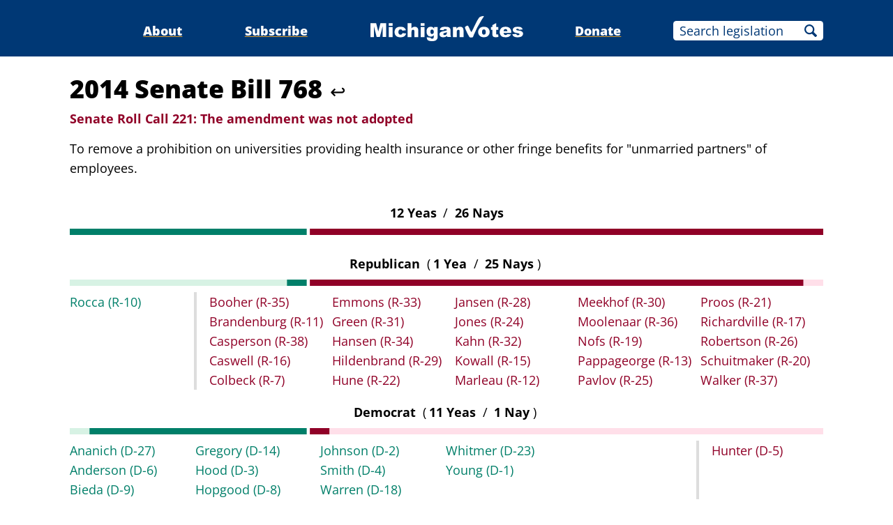

--- FILE ---
content_type: text/html;charset=utf-8
request_url: https://www.michiganvotes.org/votes/2014/senate/roll-call-221
body_size: 9509
content:
<!DOCTYPE html>
<html lang="en">
<head>

	<meta charset="utf-8" />
	<meta name="viewport" content="width=device-width, initial-scale=1.0" />

	<title>2014 Senate Bill 768 &#x2013; Senate Roll Call 221 &#x2013; MichiganVotes</title>

	<!-- Generated on 1/21/2026 1:17:47 PM -->


	<meta property="og:title" content="Senate Roll Call 221" />
	<meta property="og:site_name" content="MichiganVotes" />
	<meta property="og:locale" content="en_US" />




	<meta property="og:type" content="website" />
	<meta property="twitter:card" content="summary" />

		<meta property="og:image" content="https://www.michiganvotes.org/_images/share.png" />







		<script async src="https://www.googletagmanager.com/gtag/js?id=G-35GQ0Q09PH"></script>


		<script>
			window.dataLayer = window.dataLayer || [];
			function gtag() { dataLayer.push(arguments); }
			gtag('js', new Date());

			gtag('config', 'G-35GQ0Q09PH', {
				'canonical_host': 'www.michiganvotes.org'
			});
		</script>

	<script>
		var mcpp = { editUrl: 'https://edit.mackinac.org' };
	</script>

	
	<link rel="icon" href="/favicon.ico" sizes="any" />
	<link rel="icon" href="/favicon.svg" type="image/svg+xml" />

	<link rel="stylesheet" href="/_style/page.css?v=2023-11-28T17:05:44" />
	



</head>
<body>
	

<div class="site-header">
	<div class="site-section">
		<h2><a href="/"><img src="/_images/logo.svg" height="45" alt="MichiganVotes" /></a></h2>

		<input hidden id="menu-visible" type="checkbox" />

		<div class="nav">
			<span class="nav-about"><a href="/about">About</a></span>
			<span class="vr">|</span>
			<span class="nav-subscribe"><a href="/subscribe">Subscribe</a></span>
			<span class="vr">|</span>
			<span class="nav-donate"><a href="https://www.mackinac.org/donate?source=MichiganVotes">Donate</a></span>
			<span class="vr">|</span>
			<form class="nav-search" action="/legislation/search" method="get">
				<input name="q" placeholder="Search legislation" />
				<input type="hidden" name="session" value="2025-2026" />
				<button>Search</button>
			</form>
			<label hidden for="menu-visible"></label>
		</div>

		<label hidden for="menu-visible"></label>
	</div>
</div>

<div class="site-content">
	<div class="site-section">
		<div class="resolution-title">
			<h1>2014 Senate Bill 768 <a class="back" href="/legislation/2014/senate/bill-768">↩</a></h1>
			<h2 class="failure">
					<span>Senate Roll Call 221:</span>
				The amendment was not adopted
			</h2>
				<p>To remove a prohibition on universities providing health insurance or other fringe benefits for &quot;unmarried partners&quot; of employees.</p>
		</div>

			<table class="roll-call">
				<tr>
					<th colspan="2">
						12
						Yeas
						<span class="vr">/</span>
						26
						Nays
					</th>
				</tr>
				<tr>
					<td colspan="2">
						<svg viewBox="0 0 600 5" width="100%" height="9" preserveAspectRatio="none">
								<rect height="5" x="0" width="188.68421052631578947368421053" fill="#007F69" />
								<rect height="5" x="191.18421052631578947368421053" width="408.81578947368421052631578949" fill="#900027" />
						</svg>
					</td>
				</tr>
			</table>
				<table class="roll-call _1_5 _1_4 _1_3 _1_2 _1_1">
					<colgroup>
						<col />
						<col />
					</colgroup>
					<tr>
						<th colspan="2">
							Republican
							<span class="vr">(</span>1
							Yea
							<span class="vr">/</span>
							25
							Nays<span class="vr">)</span>
						</th>
					</tr>
					<tr>
						<td colspan="2">
							<svg viewBox="0 0 600 5" width="100%" height="9" preserveAspectRatio="none">
									<rect height="5" x="0" width="172.96052631578947368421052632" fill="#D7F2E4" />
									<rect height="5" x="172.96052631578947368421052632" width="15.723684210526315789473684211" fill="#007F69" />
									<rect height="5" x="191.18421052631578947368421053" width="393.09210526315789473684210528" fill="#900027" />
									<rect height="5" x="584.27631578947368421052631581" width="15.72368421052631578947368421" fill="#FFDFE9" />
							</svg>
						</td>
					</tr>
					<tr>
						<td class="yeas">
				<ul>
						<li><a href="/legislators/2011/senate/district-10">Rocca <nobr>(R-10)</nobr></a></li>
				</ul>
						</td>
						<td class="nays">
				<ul>
						<li><a href="/legislators/2011/senate/district-35">Booher <nobr>(R-35)</nobr></a></li>
						<li><a href="/legislators/2015/senate/district-8">Brandenburg <nobr>(R-11)</nobr></a></li>
						<li><a href="/legislators/2011/senate/district-38">Casperson <nobr>(R-38)</nobr></a></li>
						<li><a href="/legislators/2011/senate/district-16">Caswell <nobr>(R-16)</nobr></a></li>
						<li><a href="/legislators/2011/senate/district-7">Colbeck <nobr>(R-7)</nobr></a></li>
						<li><a href="/legislators/2011/senate/district-33">Emmons <nobr>(R-33)</nobr></a></li>
						<li><a href="/legislators/2011/senate/district-31">Green <nobr>(R-31)</nobr></a></li>
						<li><a href="/legislators/2011/senate/district-34">Hansen <nobr>(R-34)</nobr></a></li>
						<li><a href="/legislators/2011/senate/district-29">Hildenbrand <nobr>(R-29)</nobr></a></li>
						<li><a href="/legislators/2011/senate/district-22">Hune <nobr>(R-22)</nobr></a></li>
						<li><a href="/legislators/2007/senate/district-28">Jansen <nobr>(R-28)</nobr></a></li>
						<li><a href="/legislators/2011/senate/district-24">Jones <nobr>(R-24)</nobr></a></li>
						<li><a href="/legislators/2007/senate/district-32">Kahn <nobr>(R-32)</nobr></a></li>
						<li><a href="/legislators/2011/senate/district-15">Kowall <nobr>(R-15)</nobr></a></li>
						<li><a href="/legislators/2011/senate/district-12">Marleau <nobr>(R-12)</nobr></a></li>
						<li><a href="/legislators/2011/senate/district-30">Meekhof <nobr>(R-30)</nobr></a></li>
						<li><a href="/legislators/2011/senate/district-36">Moolenaar <nobr>(R-36)</nobr></a></li>
						<li><a href="/legislators/2009/senate/district-19">Nofs <nobr>(R-19)</nobr></a></li>
						<li><a href="/legislators/2007/senate/district-13">Pappageorge <nobr>(R-13)</nobr></a></li>
						<li><a href="/legislators/2011/senate/district-25">Pavlov <nobr>(R-25)</nobr></a></li>
						<li><a href="/legislators/2011/senate/district-21">Proos <nobr>(R-21)</nobr></a></li>
						<li><a href="/legislators/2007/senate/district-17">Richardville <nobr>(R-17)</nobr></a></li>
						<li><a href="/legislators/2015/senate/district-14">Robertson <nobr>(R-26)</nobr></a></li>
						<li><a href="/legislators/2015/senate/district-26">Schuitmaker <nobr>(R-20)</nobr></a></li>
						<li><a href="/legislators/2011/senate/district-37">Walker <nobr>(R-37)</nobr></a></li>
				</ul>
						</td>
					</tr>
				</table>
				<table class="roll-call _5_1 _4_1 _3_1 _2_1 _1_1">
					<colgroup>
						<col />
						<col />
					</colgroup>
					<tr>
						<th colspan="2">
							Democrat
							<span class="vr">(</span>11
							Yeas
							<span class="vr">/</span>
							1
							Nay<span class="vr">)</span>
						</th>
					</tr>
					<tr>
						<td colspan="2">
							<svg viewBox="0 0 600 5" width="100%" height="9" preserveAspectRatio="none">
									<rect height="5" x="0" width="15.72368421052631578947368421" fill="#D7F2E4" />
									<rect height="5" x="15.72368421052631578947368421" width="172.96052631578947368421052632" fill="#007F69" />
									<rect height="5" x="191.18421052631578947368421053" width="15.723684210526315789473684211" fill="#900027" />
									<rect height="5" x="206.90789473684210526315789474" width="393.09210526315789473684210528" fill="#FFDFE9" />
							</svg>
						</td>
					</tr>
					<tr>
						<td class="yeas">
				<ul>
						<li><a href="/legislators/2013/senate/district-27">Ananich <nobr>(D-27)</nobr></a></li>
						<li><a href="/legislators/2007/senate/district-6">Anderson <nobr>(D-6)</nobr></a></li>
						<li><a href="/legislators/2011/senate/district-9">Bieda <nobr>(D-9)</nobr></a></li>
						<li><a href="/legislators/2015/senate/district-11">Gregory <nobr>(D-14)</nobr></a></li>
						<li><a href="/legislators/2011/senate/district-3">Hood <nobr>(D-3)</nobr></a></li>
						<li><a href="/legislators/2015/senate/district-6">Hopgood <nobr>(D-8)</nobr></a></li>
						<li><a href="/legislators/2011/senate/district-2">Johnson <nobr>(D-2)</nobr></a></li>
						<li><a href="/legislators/2011/senate/district-4">Smith <nobr>(D-4)</nobr></a></li>
						<li><a href="/legislators/2019/house/district-55">Warren <nobr>(D-18)</nobr></a></li>
						<li><a href="/governors/2019">Whitmer <nobr>(D-23)</nobr></a></li>
						<li><a href="/legislators/2011/senate/district-1">Young <nobr>(D-1)</nobr></a></li>
				</ul>
						</td>
						<td class="nays">
				<ul>
						<li><a href="/legislators/2007/senate/district-5">Hunter <nobr>(D-5)</nobr></a></li>
				</ul>
						</td>
					</tr>
				</table>
	</div>
</div>


<div class="site-footer">
	<div class="site-section">
		<p class="nav">
			<nobr>© 2026</nobr> <a href="https://www.mackinac.org/">Mackinac Center for Public Policy</a>
			<span class="vr">|</span>
			<nobr><a href="/terms-of-use">Terms of Use</a></nobr>
			<span class="vr">|</span>
			<nobr><a href="/privacy-policy">Privacy Policy</a></nobr>
			<span class="vr">|</span>
			<nobr><a href="/about#contact">Contact</a></nobr>
		</p>
		<p class="logo">
			<a href="https://www.mackinac.org/"><img src="/_images/logos/mcpp.svg" alt="" /></a>
		</p>
	</div>
</div>

</body>
</html>
